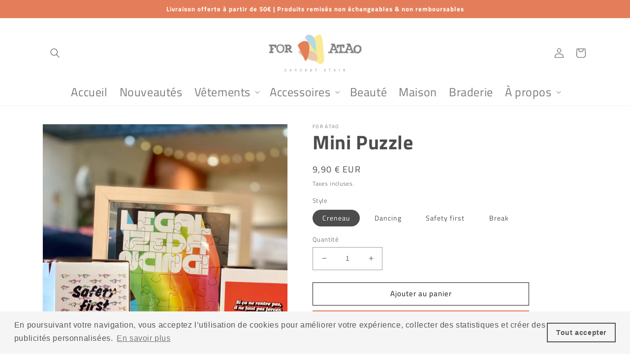

--- FILE ---
content_type: application/x-javascript; charset=utf-8
request_url: https://bundler.nice-team.net/app/shop/status/foratao.myshopify.com.js?1769729176
body_size: -356
content:
var bundler_settings_updated='1680266008';